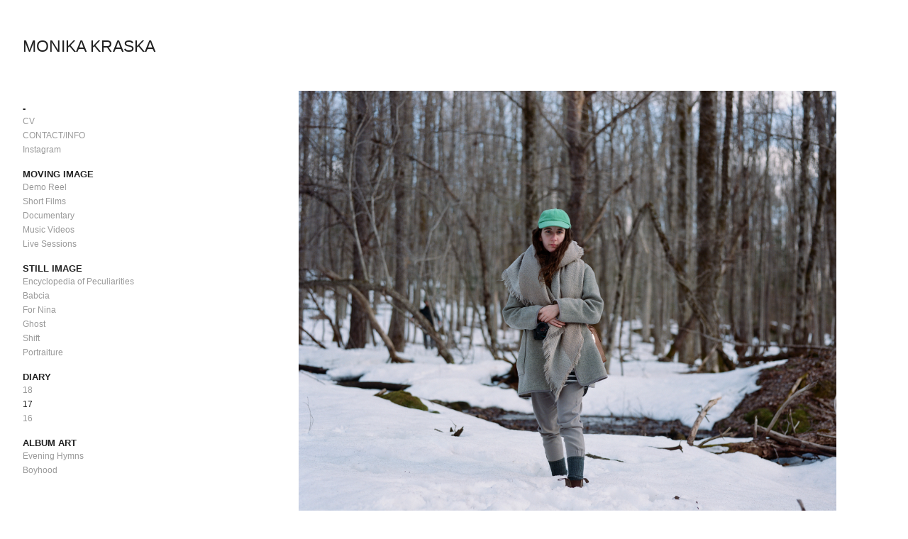

--- FILE ---
content_type: text/html; charset=utf-8
request_url: https://monikakraska.ca/17-1
body_size: 3734
content:
<!DOCTYPE HTML>
<html lang="en-US">
<head>
  <meta charset="UTF-8" />
  <meta name="viewport" content="width=device-width, initial-scale=1" />
      <meta name="twitter:card"  content="summary_large_image" />
      <meta name="twitter:site"  content="@AdobePortfolio" />
      <meta  property="og:title" content="Monika Kraska - 17" />
      <link rel="icon" href="[data-uri]"  />
      <link rel="stylesheet" href="/dist/css/main.css" type="text/css" />
      <link rel="stylesheet" href="https://cdn.myportfolio.com/0c531893b448d2d96bfc10224e357ca1/717829a48b5fad64747b7bf2f577ae731631662334.css?h=a8d54bd8c953fef3460650ba18edd1bb" type="text/css" />
    <link rel="canonical" href="https://monikakraska.ca/17-1" />
      <title>Monika Kraska - 17</title>
    <script type="text/javascript" src="//use.typekit.net/ik/[base64].js?cb=8dae7d4d979f383d5ca1dd118e49b6878a07c580" async onload="
    try {
      window.Typekit.load();
    } catch (e) {
      console.warn('Typekit not loaded.');
    }
    "></script>
</head>
  <body class="transition-enabled">  <div class='page-background-video page-background-video-with-panel'>
  </div>
  <div class="js-responsive-nav">
    <div class="responsive-nav has-social">
      <div class="close-responsive-click-area js-close-responsive-nav">
        <div class="close-responsive-button"></div>
      </div>
          <nav data-hover-hint="nav">
              <ul class="group">
                  <li class="gallery-title"><a href="/contact-1" >-</a></li>
            <li class="project-title"><a href="/cv" >CV</a></li>
            <li class="project-title"><a href="/contact" >CONTACT/INFO</a></li>
            <li class="project-title"><a href="/instagram" >Instagram</a></li>
              </ul>
              <ul class="group">
                  <li class="gallery-title"><a href="/movingimage" >Moving Image</a></li>
            <li class="project-title"><a href="/demo-reel" >Demo Reel</a></li>
            <li class="project-title"><a href="/short-films" >Short Films</a></li>
            <li class="project-title"><a href="/documentary" >Documentary</a></li>
            <li class="project-title"><a href="/music-videos" >Music Videos</a></li>
            <li class="project-title"><a href="/livesessions" >Live Sessions</a></li>
              </ul>
              <ul class="group">
                  <li class="gallery-title"><a href="/still-image" >STILL IMAGE</a></li>
            <li class="project-title"><a href="/encyclopedia-of-peculiarities" >Encyclopedia of Peculiarities</a></li>
            <li class="project-title"><a href="/babcia" >Babcia</a></li>
            <li class="project-title"><a href="/for-nina" >For Nina</a></li>
            <li class="project-title"><a href="/ghost" >Ghost</a></li>
            <li class="project-title"><a href="/shift" >Shift</a></li>
            <li class="project-title"><a href="/portraiture" >Portraiture</a></li>
              </ul>
              <ul class="group">
                  <li class="gallery-title"><a href="/diary-1" >DIARY</a></li>
            <li class="project-title"><a href="/18" >18</a></li>
            <li class="project-title"><a href="/17-1" class="active">17</a></li>
            <li class="project-title"><a href="/16" >16</a></li>
              </ul>
              <ul class="group">
                  <li class="gallery-title"><a href="/album-art" >ALBUM ART</a></li>
            <li class="project-title"><a href="/evening-hymns" >Evening Hymns</a></li>
            <li class="project-title"><a href="/boyhood" >Boyhood</a></li>
              </ul>
              <div class="social pf-nav-social" data-hover-hint="navSocialIcons">
                <ul>
                </ul>
              </div>
          </nav>
    </div>
  </div>
  <div class="site-wrap cfix js-site-wrap">
    <div class="site-container">
      <div class="site-content e2e-site-content">
        <div class="sidebar-content">
          <header class="site-header">
              <div class="logo-wrap" data-hover-hint="logo">
                    <div class="logo e2e-site-logo-text logo-text  ">
    <a href="/still-image" class="preserve-whitespace">Monika Kraska</a>

</div>
<div class="logo-secondary logo-secondary-text ">
    <span class="preserve-whitespace"></span>
</div>

              </div>
  <div class="hamburger-click-area js-hamburger">
    <div class="hamburger">
      <i></i>
      <i></i>
      <i></i>
    </div>
  </div>
          </header>
              <nav data-hover-hint="nav">
              <ul class="group">
                  <li class="gallery-title"><a href="/contact-1" >-</a></li>
            <li class="project-title"><a href="/cv" >CV</a></li>
            <li class="project-title"><a href="/contact" >CONTACT/INFO</a></li>
            <li class="project-title"><a href="/instagram" >Instagram</a></li>
              </ul>
              <ul class="group">
                  <li class="gallery-title"><a href="/movingimage" >Moving Image</a></li>
            <li class="project-title"><a href="/demo-reel" >Demo Reel</a></li>
            <li class="project-title"><a href="/short-films" >Short Films</a></li>
            <li class="project-title"><a href="/documentary" >Documentary</a></li>
            <li class="project-title"><a href="/music-videos" >Music Videos</a></li>
            <li class="project-title"><a href="/livesessions" >Live Sessions</a></li>
              </ul>
              <ul class="group">
                  <li class="gallery-title"><a href="/still-image" >STILL IMAGE</a></li>
            <li class="project-title"><a href="/encyclopedia-of-peculiarities" >Encyclopedia of Peculiarities</a></li>
            <li class="project-title"><a href="/babcia" >Babcia</a></li>
            <li class="project-title"><a href="/for-nina" >For Nina</a></li>
            <li class="project-title"><a href="/ghost" >Ghost</a></li>
            <li class="project-title"><a href="/shift" >Shift</a></li>
            <li class="project-title"><a href="/portraiture" >Portraiture</a></li>
              </ul>
              <ul class="group">
                  <li class="gallery-title"><a href="/diary-1" >DIARY</a></li>
            <li class="project-title"><a href="/18" >18</a></li>
            <li class="project-title"><a href="/17-1" class="active">17</a></li>
            <li class="project-title"><a href="/16" >16</a></li>
              </ul>
              <ul class="group">
                  <li class="gallery-title"><a href="/album-art" >ALBUM ART</a></li>
            <li class="project-title"><a href="/evening-hymns" >Evening Hymns</a></li>
            <li class="project-title"><a href="/boyhood" >Boyhood</a></li>
              </ul>
                  <div class="social pf-nav-social" data-hover-hint="navSocialIcons">
                    <ul>
                    </ul>
                  </div>
              </nav>
        </div>
        <main>
  <div class="page-container" data-context="page.page.container" data-hover-hint="pageContainer">
    <section class="page standard-modules">
      <div class="page-content js-page-content" data-context="pages" data-identity="id:p5dd740acd612c342ebd5d8b18f7797e7f9c65141f3256e2a37748">
        <div id="project-canvas" class="js-project-modules modules content">
          <div id="project-modules">
              
              <div class="project-module module image project-module-image js-js-project-module"  style="padding-top: 128px;
padding-bottom: 0px;
  width: 79%;
  float: center;
  clear: both;
">

  

  
     <div class="js-lightbox" data-src="https://cdn.myportfolio.com/0c531893b448d2d96bfc10224e357ca1/39679ad8-0f36-4877-be51-f7ef055de4db.jpg?h=9f48c6564a2844078a03359cfb71b3ab">
           <img
             class="js-lazy e2e-site-project-module-image"
             src="[data-uri]"
             data-src="https://cdn.myportfolio.com/0c531893b448d2d96bfc10224e357ca1/39679ad8-0f36-4877-be51-f7ef055de4db_rw_1920.jpg?h=c7b351a36fd9ca660ca75c55383814bc"
             data-srcset="https://cdn.myportfolio.com/0c531893b448d2d96bfc10224e357ca1/39679ad8-0f36-4877-be51-f7ef055de4db_rw_600.jpg?h=24e6fd4f2af58e903e9ecb20addd19f7 600w,https://cdn.myportfolio.com/0c531893b448d2d96bfc10224e357ca1/39679ad8-0f36-4877-be51-f7ef055de4db_rw_1200.jpg?h=18c3a7935af410fef689d6024ffb031d 1200w,https://cdn.myportfolio.com/0c531893b448d2d96bfc10224e357ca1/39679ad8-0f36-4877-be51-f7ef055de4db_rw_1920.jpg?h=c7b351a36fd9ca660ca75c55383814bc 1920w,"
             data-sizes="(max-width: 1920px) 100vw, 1920px"
             width="1920"
             height="0"
             style="padding-bottom: 81.5%; background: rgba(0, 0, 0, 0.03)"
             
           >
     </div>
  

</div>

              
              
              
              
              
              
              
              
              
              <div class="project-module module image project-module-image js-js-project-module"  style="padding-top: 43px;
padding-bottom: 0px;
">

  

  
     <div class="js-lightbox" data-src="https://cdn.myportfolio.com/0c531893b448d2d96bfc10224e357ca1/49583608-ffda-4977-97d7-bc3a38c39481.jpg?h=83b45b00f629a4e89f69a0e53bf66d98">
           <img
             class="js-lazy e2e-site-project-module-image"
             src="[data-uri]"
             data-src="https://cdn.myportfolio.com/0c531893b448d2d96bfc10224e357ca1/49583608-ffda-4977-97d7-bc3a38c39481_rw_1920.jpg?h=1f3cc845c0fb605da1e769960a6bd347"
             data-srcset="https://cdn.myportfolio.com/0c531893b448d2d96bfc10224e357ca1/49583608-ffda-4977-97d7-bc3a38c39481_rw_600.jpg?h=80c1578bc100f5704862c47c0cf29998 600w,https://cdn.myportfolio.com/0c531893b448d2d96bfc10224e357ca1/49583608-ffda-4977-97d7-bc3a38c39481_rw_1200.jpg?h=b1d0463f6cb246cfb88a9ebb0e93371b 1200w,https://cdn.myportfolio.com/0c531893b448d2d96bfc10224e357ca1/49583608-ffda-4977-97d7-bc3a38c39481_rw_1920.jpg?h=1f3cc845c0fb605da1e769960a6bd347 1920w,"
             data-sizes="(max-width: 1920px) 100vw, 1920px"
             width="1920"
             height="0"
             style="padding-bottom: 81.5%; background: rgba(0, 0, 0, 0.03)"
             
           >
     </div>
  

</div>

              
              
              
              
              
              
              
              
              
              <div class="project-module module image project-module-image js-js-project-module"  style="padding-top: 41px;
padding-bottom: 44px;
">

  

  
     <div class="js-lightbox" data-src="https://cdn.myportfolio.com/0c531893b448d2d96bfc10224e357ca1/9890b23f-a1f5-416d-a79c-b8d787d9130c.jpg?h=a46c2e3e1b2b79e0dd33b27d45421ecc">
           <img
             class="js-lazy e2e-site-project-module-image"
             src="[data-uri]"
             data-src="https://cdn.myportfolio.com/0c531893b448d2d96bfc10224e357ca1/9890b23f-a1f5-416d-a79c-b8d787d9130c_rw_1920.jpg?h=cbebe69011c0c4c59e26ecd46ca510ac"
             data-srcset="https://cdn.myportfolio.com/0c531893b448d2d96bfc10224e357ca1/9890b23f-a1f5-416d-a79c-b8d787d9130c_rw_600.jpg?h=ce204a0b4dedc2c8e259d8bf8781d4a8 600w,https://cdn.myportfolio.com/0c531893b448d2d96bfc10224e357ca1/9890b23f-a1f5-416d-a79c-b8d787d9130c_rw_1200.jpg?h=e854c9c8dd5b3ebc897ff54aaaf5ba68 1200w,https://cdn.myportfolio.com/0c531893b448d2d96bfc10224e357ca1/9890b23f-a1f5-416d-a79c-b8d787d9130c_rw_1920.jpg?h=cbebe69011c0c4c59e26ecd46ca510ac 1920w,"
             data-sizes="(max-width: 1920px) 100vw, 1920px"
             width="1920"
             height="0"
             style="padding-bottom: 81.5%; background: rgba(0, 0, 0, 0.03)"
             
           >
     </div>
  

</div>

              
              
              
              
              
              
              
              
              
              <div class="project-module module image project-module-image js-js-project-module"  style="padding-top: 0px;
padding-bottom: 0px;
">

  

  
     <div class="js-lightbox" data-src="https://cdn.myportfolio.com/0c531893b448d2d96bfc10224e357ca1/67d6212d-5e8d-4434-a255-21929ac0121c.jpg?h=2decee64f7fd57c7f940c89f449f4973">
           <img
             class="js-lazy e2e-site-project-module-image"
             src="[data-uri]"
             data-src="https://cdn.myportfolio.com/0c531893b448d2d96bfc10224e357ca1/67d6212d-5e8d-4434-a255-21929ac0121c_rw_1920.jpg?h=009469b81e1b89c03a674371f2a33b56"
             data-srcset="https://cdn.myportfolio.com/0c531893b448d2d96bfc10224e357ca1/67d6212d-5e8d-4434-a255-21929ac0121c_rw_600.jpg?h=93901425987fb32b02878c1a0182063d 600w,https://cdn.myportfolio.com/0c531893b448d2d96bfc10224e357ca1/67d6212d-5e8d-4434-a255-21929ac0121c_rw_1200.jpg?h=6725c02ba7a18d3049277b1896e9e497 1200w,https://cdn.myportfolio.com/0c531893b448d2d96bfc10224e357ca1/67d6212d-5e8d-4434-a255-21929ac0121c_rw_1920.jpg?h=009469b81e1b89c03a674371f2a33b56 1920w,"
             data-sizes="(max-width: 1920px) 100vw, 1920px"
             width="1920"
             height="0"
             style="padding-bottom: 81.5%; background: rgba(0, 0, 0, 0.03)"
             
           >
     </div>
  

</div>

              
              
              
              
              
              
              
              
          </div>
        </div>
      </div>
    </section>
        <section class="back-to-top" data-hover-hint="backToTop">
          <a href="#"><span class="arrow">&uarr;</span><span class="preserve-whitespace">Back to Top</span></a>
        </section>
        <a class="back-to-top-fixed js-back-to-top back-to-top-fixed-with-panel" data-hover-hint="backToTop" data-hover-hint-placement="top-start" href="#">
          <svg version="1.1" id="Layer_1" xmlns="http://www.w3.org/2000/svg" xmlns:xlink="http://www.w3.org/1999/xlink" x="0px" y="0px"
           viewBox="0 0 26 26" style="enable-background:new 0 0 26 26;" xml:space="preserve" class="icon icon-back-to-top">
          <g>
            <path d="M13.8,1.3L21.6,9c0.1,0.1,0.1,0.3,0.2,0.4c0.1,0.1,0.1,0.3,0.1,0.4s0,0.3-0.1,0.4c-0.1,0.1-0.1,0.3-0.3,0.4
              c-0.1,0.1-0.2,0.2-0.4,0.3c-0.2,0.1-0.3,0.1-0.4,0.1c-0.1,0-0.3,0-0.4-0.1c-0.2-0.1-0.3-0.2-0.4-0.3L14.2,5l0,19.1
              c0,0.2-0.1,0.3-0.1,0.5c0,0.1-0.1,0.3-0.3,0.4c-0.1,0.1-0.2,0.2-0.4,0.3c-0.1,0.1-0.3,0.1-0.5,0.1c-0.1,0-0.3,0-0.4-0.1
              c-0.1-0.1-0.3-0.1-0.4-0.3c-0.1-0.1-0.2-0.2-0.3-0.4c-0.1-0.1-0.1-0.3-0.1-0.5l0-19.1l-5.7,5.7C6,10.8,5.8,10.9,5.7,11
              c-0.1,0.1-0.3,0.1-0.4,0.1c-0.2,0-0.3,0-0.4-0.1c-0.1-0.1-0.3-0.2-0.4-0.3c-0.1-0.1-0.1-0.2-0.2-0.4C4.1,10.2,4,10.1,4.1,9.9
              c0-0.1,0-0.3,0.1-0.4c0-0.1,0.1-0.3,0.3-0.4l7.7-7.8c0.1,0,0.2-0.1,0.2-0.1c0,0,0.1-0.1,0.2-0.1c0.1,0,0.2,0,0.2-0.1
              c0.1,0,0.1,0,0.2,0c0,0,0.1,0,0.2,0c0.1,0,0.2,0,0.2,0.1c0.1,0,0.1,0.1,0.2,0.1C13.7,1.2,13.8,1.2,13.8,1.3z"/>
          </g>
          </svg>
        </a>
  </div>
              <footer class="site-footer" data-hover-hint="footer">
                <div class="footer-text">
                  Powered by <a href="http://portfolio.adobe.com" target="_blank">Adobe Portfolio</a>
                </div>
              </footer>
        </main>
      </div>
    </div>
  </div>
</body>
<script type="text/javascript">
  // fix for Safari's back/forward cache
  window.onpageshow = function(e) {
    if (e.persisted) { window.location.reload(); }
  };
</script>
  <script type="text/javascript">var __config__ = {"page_id":"p5dd740acd612c342ebd5d8b18f7797e7f9c65141f3256e2a37748","theme":{"name":"jackie"},"pageTransition":true,"linkTransition":true,"disableDownload":false,"localizedValidationMessages":{"required":"This field is required","Email":"This field must be a valid email address"},"lightbox":{"enabled":true,"color":{"opacity":0.94,"hex":"#fff"}},"cookie_banner":{"enabled":false},"googleAnalytics":{"trackingCode":"UA-110593156-1","anonymization":false}};</script>
  <script type="text/javascript" src="/site/translations?cb=8dae7d4d979f383d5ca1dd118e49b6878a07c580"></script>
  <script type="text/javascript" src="/dist/js/main.js?cb=8dae7d4d979f383d5ca1dd118e49b6878a07c580"></script>
</html>


--- FILE ---
content_type: text/plain
request_url: https://www.google-analytics.com/j/collect?v=1&_v=j102&a=910247387&t=pageview&_s=1&dl=https%3A%2F%2Fmonikakraska.ca%2F17-1&ul=en-us%40posix&dt=Monika%20Kraska%20-%2017&sr=1280x720&vp=1280x720&_u=IEBAAEABAAAAACAAI~&jid=666115831&gjid=2024145362&cid=971991509.1769807999&tid=UA-110593156-1&_gid=1650664850.1769807999&_r=1&_slc=1&z=1713426393
body_size: -450
content:
2,cG-9586BC0X6W